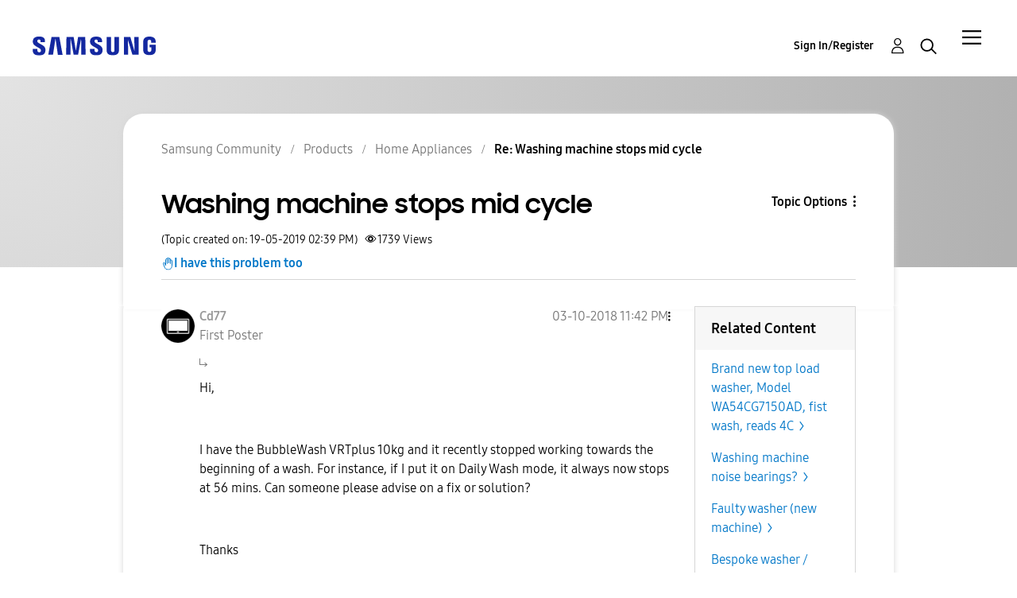

--- FILE ---
content_type: text/javascript; charset=UTF-8
request_url: https://consent.trustarc.com/notice?domain=community.samsung.com&c=teconsent&gtm=1&pn=2&js=nj&noticeType=bb
body_size: 12867
content:
var truste=window.truste||{};truste.bn||(truste.bn={}),truste.eu||(truste.eu={}),truste.util||(truste.util={}),truste.util.error=function(e,t,n){n=n||{};var s,i,o=t&&t.toString()||"",a=n.caller||"";if(t&&t.stack&&(o+="\n"+t.stack.match(/(@|at)[^\n\r\t]*/)[0]+"\n"+t.stack.match(/(@|at)[^\n\r\t]*$/)[0]),truste.util.trace(e,o,n),truste.util.debug||!t&&!e)return;i={apigwlambdaUrl:"https://api-js-log.trustarc.com/error",enableJsLog:!1},i.enableJsLog&&(delete n.caller,delete n.mod,delete n.domain,delete n.authority,n.msg=e,s=new XMLHttpRequest,s.open("POST",i.apigwlambdaUrl,!0),s.setRequestHeader("Content-type","application/json"),s.send(truste.util.getJSON({info:truste.util.getJSON(n)||"",error:o,caller:a})))},truste.util.trace=function(){return!!(self.console&&console.log&&(this.debug||this.debug!==!1&&(self.location.hostname.indexOf(".")<0||self.location.hostname.indexOf(".truste-svc.net")>0)))&&(console.log.apply&&console.log.apply(console,arguments),!0)},truste.util.getJSON=function(e){if(self.JSON&&!(self.JSON.org||self.JSON.license||self.JSON.copyright))return self.JSON.stringify(e);if(e instanceof Array){if(t="[",e.length){t+=truste.util.getJSON(e[0]);for(n=1;n<e.length;n++)t+=","+truste.util.getJSON(e[n])}return t+"]"}if(typeof e=="string")return'"'+e+'"';if(e instanceof Object){var n,o,s=!1,t="{";for(o in e)t+=(s?",":"")+'"'+o+'":'+truste.util.getJSON(e[o]),s=!0;return t+"}"}return e===0[0]?0[0]:e+""},function(){var e=self.onerror;self.onerror=function(n,s,o,i,a){var c=[].slice.call(arguments),r=n+(s?"; "+s:"")+(o?" "+o:"")+(i?":"+i:"");(r+""+(a&&a.stack)).match(/truste|trustarc|notice/)&&truste.util.error("Got Window Error:",a&&a.stack?a:r,{product:"cm",tag:s}),e&&e.apply(self,c)}}(),truste.bn.addScriptElem=function(e,t,n){if(!e&&"string"!=typeof e)return null;var o,i,s=document.createElement("SCRIPT");return s.src=e,s.setAttribute("async","async"),s.setAttribute("crossorigin",""),s.setAttribute("importance","high"),o=document.querySelector("[nonce]"),o&&s.setAttribute("nonce",o.nonce||o.getAttribute("nonce")),i=function(e){var n;e&&e.type=="error"?n=2:(e&&e.type=="load"||s.readyState=="loaded")&&(n=1),n&&(s.onload=s.onreadystatechange=s.onerror=null,t instanceof Function&&t(s,n))},s.onload=s.onreadystatechange=s.onerror=i,(document.getElementById(n)||document.getElementsByTagName("body")[0]||document.getElementsByTagName("head")[0]).appendChild(s),s},truste.bn.msglog=function(e,t){truste.eu&&truste.eu.msg&&truste.eu.msg.log(e,truste.eu.bindMap,t)},truste.bn.checkPreference=function(){if(truste.eu.bindMap){var t,e=truste.eu.bindMap;return e.feat.crossDomain&&!e.feat.isConsentRetrieved||truste.util.isConsentCenter()&&!e.feat.isConsentCenterInitialized?(e.bnFlags.consentUnresolved=!0,!1):(t=shouldRepop(),t&&(e.feat.dropPopCookie=!0),e.feat.isDNTOptoutEvent||e.feat.isGPCOptoutEvent?e.feat.dntShowUI:(e.prefCookie&&(t||shouldResolveConsent())&&(e.feat.isRepopEvent=!0,e.feat.isReconsentEvent=t),!e.prefCookie||e.feat.isRepopEvent))}return!1},truste.bn.checkConsentUnresolved=function(e,t){if(truste.eu.bindMap){var s=truste.eu.bindMap,n=setInterval(function(){(n&&s.feat.isConsentRetrieved&&!truste.util.isConsentCenter()||n&&truste.util.isConsentCenter()&&s.feat.isConsentCenterInitialized!=0[0])&&(s.bnFlags.consentUnresolved=!1,n=clearInterval(n),truste.bn.checkPreference()?e():t())},100);setTimeout(function(){n=clearInterval(n)},5500)}};function shouldRepop(){if(truste.eu.bindMap.popTime){var t=(new Date).getTime(),n=truste.util.readCookie(truste.eu.COOKIE_REPOP,!0),e=truste.eu.bindMap.popTime;return e&&e!=n&&t>=e}return!1}function shouldResolveConsent(){var e,n,t=truste.eu.bindMap;return!!(t.feat.consentResolution&&t.behaviorManager=="eu"&&(e=truste.util.readCookie(truste.eu.COOKIE_GDPR_PREF_NAME,!0),e&&(e=e.split(":"),n=new RegExp(t.behavior+"."+t.behaviorManager),!n.test(e[2])&&/(us|none)/i.test(e[2]))))}(function e(){var n,s,o,i,a,t=truste.eu.bindMap={version:"v1.7-14",domain:"community.samsung.com",width:parseInt("980"),height:parseInt("700"),baseName:"te-notice-clr1-3d3ca2dd-7783-4243-9e0b-b68c6fa5ff87",showOverlay:"{ShowLink}",hideOverlay:"{HideLink}",anchName:"te-notice-clr1-3d3ca2dd-7783-4243-9e0b-b68c6fa5ff87-anch",intDivName:"te-notice-clr1-3d3ca2dd-7783-4243-9e0b-b68c6fa5ff87-itl",iconSpanId:"te-notice-clr1-3d3ca2dd-7783-4243-9e0b-b68c6fa5ff87-icon",containerId:!1||/^_LB.*LB_$/.test("teconsent")?"teconsent":"teconsent",messageBaseUrl:"http://consent.trustarc.com/noticemsg?",originBaseUrl:"https://consent.trustarc.com/",daxSignature:"",privacyUrl:"",prefmgrUrl:"https://consent-pref.trustarc.com?type=samsung_community_gdpr&layout=gdpr",text:"false",icon:"Cookie Preferences",iframeTitle:"TrustArc Cookie Consent Manager",closeBtnAlt:"close button",teconsentChildAriaLabel:"Cookie Preferences, opens a dedicated popup modal window",locale:"en",language:"en",country:"us",state:"",categoryCount:parseInt("4",10)||3,defaultCategory:"Advertising / Targeting Cookies",noticeJsURL:(parseInt("0")?"https://consent.trustarc.com/":"https://consent.trustarc.com/")+"asset/notice.js/v/v1.7-14",assetServerURL:(parseInt("0")?"https://consent.trustarc.com/":"https://consent.trustarc.com/")+"asset/",consensuUrl:"https://consent.trustarc.com/",cdnURL:"https://consent.trustarc.com/".replace(/^(http:)?\/\//,"https://"),iconBaseUrl:"https://consent.trustarc.com/",behavior:"implied",behaviorManager:"eu",consentModel:"none",provisionedFeatures:"",cookiePreferenceIcon:"cookiepref.png",cookieExpiry:parseInt("395",10)||395,closeButtonUrl:"//consent.trustarc.com/get?name=noticeclosebtn.png",apiDefaults:'{"reportlevel":16777215, "newReporting": true}',cmTimeout:parseInt("6000",10),popTime:new Date("".replace(" +0000","Z").replace(" ","T")).getTime()||null,popupMsg:"",bannerMsgURL:"https://consent.trustarc.com/bannermsg?",IRMIntegrationURL:"",irmWidth:parseInt(""),irmHeight:parseInt(""),irmContainerId:!0||/^_LB.*LB_$/.test("")?"teconsent":"",irmText:"",lspa:"",ccpaText:"",containerRole:"",iconRole:"",atpIds:"",dntOptedIn:"",gpcOptedIn:"",gpcMessageTooltip:"{GPCMessageTooltip}",seedUrl:"",cmId:"",feat:{iabGdprApplies:!1,consentResolution:!0,dropBehaviorCookie:!0,crossDomain:!1,uidEnabled:!1,replaceDelimiter:!1,optoutClose:!1,enableIRM:!1,enableCM:!0,enableBanner:!1,enableCCPA:!1,enableCPRA:!1,enableIrmAutoOptOut:!1,ccpaApplies:!1,unprovisionedDropBehavior:!0,unprovisionedIab:!1,unprovisionedCCPA:!1,dnt:!1&&(navigator.doNotTrack=="1"||window.doNotTrack=="1"),dntShowUI:!1,gpc:!1&&(navigator.globalPrivacyControl||window.globalPrivacyControl),gpcOvr:!1,gpcMessageEnabled:JSON.parse("{GPCMessageEnabled}".replace(/\{GPCMessageEnabled\}/,!1)),iabBannerApplies:!1,enableTwoStepVerification:!1,enableContainerRole:!0,enableContainerLabel:!0,enableIconRole:!0,enableIconLabel:!0,enableHasPopUp:"true"=="true",enableReturnFocus:!1,enableShopify:0,enableTcfOptout:!1,enableTcfVendorLegIntOptin:"false"=="true",enableTcfVendorPurposeOptinOverride:"false"=="true",enableTransparentAlt:!0,enableACString:!1,gcm:{ads:-1,analytics:-1,adPersonalization:-1,adUserData:-1,functionality:-1,personalization:-1,security:-1},gpp:{enabled:"false"=="true",mspaEnabled:"false"=="true",mspaMode:parseInt("0")||0,enableStateSpecificString:"false"=="true",gppApplies:"false"=="true",gppShowCategories:"false"=="true",gppOptInAll:"".replace(/\{GPPOptInAll\}/,"0,1,2")},autoblock:!1,gtm:1,enableStoredConsent:!1,enableIab2_2:"false"=="true",acsUrl:"https://d1leee6d0c4cew.cloudfront.net/amzn-consent.js",acs:{enabled:"false"=="true",adStorage:"",userData:""}},autoDisplayCloseButton:!1,hideCloseButtonEnabled:"false"=="true",localization:{modalTitle:"Your choices regarding the use of cookies on this site"},currentScript:self.document.currentScript};if(/layout=gdpr/.test(t.prefmgrUrl)&&(t.isGdprLayout=!0),/layout=iab/.test(t.prefmgrUrl)&&(t.isIabLayout=!0),/layout=gpp/.test(t.prefmgrUrl)&&(t.isGppLayout=!0),self.location.protocol!="http:")for(n in t)t[n]&&t[n].replace&&typeof t[n]=="string"&&(t[n]=t[n].replace(/^(http:)?\/\//,"https://"));truste.eu.USER_CONSENT_CENTER_SERVER="https://user-consent-center.trustarc.com",function(){var e=truste.eu.USER_CONSENT_CENTER_SERVER.match(/^{(UserConsentCenter)}$/);e&&e.length>1&&(truste.eu.USER_CONSENT_CENTER_SERVER="")}(),truste.eu.noticeLP=truste.eu.noticeLP||{},truste.eu.noticeLP.pcookie=0[0],truste.util.createCookie=function(e,t,n,s,o){if(truste.util.cookie&&!o&&(t=truste.util.cookie.convert(t)),i=truste.eu.bindMap||{},h="; expires=",n?n=="0"?h="":(r=new Date(n),h+=n):(r=new Date,r.setDate(r.getDate()+i.cookieExpiry),h+=r.toGMTString()),!i.feat.cookiePath&&s&&truste.util.createCookieStorage&&truste.util.createCookieStorage(e,t,r),y=i.domain,u=self.location.hostname,m=!!u.match(/^\d{0,3}\.\d{0,3}\.\d{0,3}\.\d{0,3}$/)||u=="localhost",d=m?u:u.replace(/^www\./,""),v=self.location.protocol=="https:"?" Secure;":"",l=" SameSite=Lax;"+v,typeof truste.eu.noticeLP.pcookie!="undefined"){if(document.cookie=e+"=;expires=Thu, 01 Jan 1970 00:00:01 GMT; path=/;domain="+(m?"":".")+d.replace(/^\./,"")+";"+l,!i.topLevelDomain){for(var i,r,l,d,u,h,m,f,g,v,y,b=0,c=d,j=c.split("."),p=[],a="_gd"+(new Date).getTime();b<j.length-1&&document.cookie.indexOf(a+"="+a)==-1;)c=j.slice(-1-++b).join("."),document.cookie=a+"="+a+";domain="+c+";"+l,p.push(a);i.topLevelDomain=c;for(f=0;f<p.length;f++)document.cookie=p[f]+"=;expires=Thu, 01 Jan 1970 00:00:01 GMT;domain="+c+";";document.cookie=a+"=;expires=Thu, 01 Jan 1970 00:00:01 GMT;domain="+c+";"+l}d=i.topLevelDomain}g="/",i.feat.cookiePath&&(g+=location.pathname.split("/")[1]),self.document.cookie=e+"="+t+h+"; path="+g+";domain="+(m?"":".")+d.replace(/^\./,"")+";"+l},truste.util.getRandomUUID=function(){var e=window.crypto||window.msCrypto;return([1e7]+-1e3+-4e3+-8e3+-1e11).replace(/[018]/g,function(t){return(t^e.getRandomValues(new Uint8Array(1))[0]&15>>t/4).toString(16)})},truste.util.getScriptElement=function(e,t,n){if(typeof e=="string"&&(e=new RegExp(e)),typeof n=="string"&&(n=new RegExp(n)),!(e instanceof RegExp))return null;if(typeof n!="undefined"&&!(n instanceof RegExp))return null;for(var s,i,o=self.document.getElementsByTagName("script"),a=o.length;a-- >0&&(s=o[a]);)if(i=!n||n.test(s.src),(t||!s.id)&&e.test(s.src)&&i)return s;return null},truste.util.getUniqueID=function(){return"truste_"+Math.random()},truste.util.initParameterMap=function(e,t){if(t instanceof Object||(t={}),!e||typeof e.src!="string")t._query=t._url="";else{if(n=t._url=e.src,n=(t._query=n.replace(/^[^;?#]*[;?#]/,"")).replace(/[#;?&]+/g,"&"),n)for(n=n.split("&"),s=n.length;s-- >0;){var n,s,o=n[s].split("="),i=o.shift();t[i]||(o.length?t[i]=decodeURIComponent(o.join("=")):t[i]="")}e.id=t.sid=t.sid||truste.util.getUniqueID()}return t},truste.eu.COOKIE_GDPR_PREF_NAME="notice_gdpr_prefs",truste.eu.COOKIE_SESSION="TAsessionID",truste.eu.SCRIPT_REGX=truste.eu.SCRIPT_REGX||/\.(truste|trustarc)\b.*\bnotice(\.0)?(\.exp)?(\.js)?\b.*\bdomain=/,truste.eu.JS_REGX=truste.eu.JS_REGX||(truste.eu.bindMap&&truste.eu.bindMap.domain?"domain="+truste.eu.bindMap.domain:0[0]),truste.eu.jsNode1=truste.eu.bindMap.currentScript||truste.util.getScriptElement(truste.eu.SCRIPT_REGX,!0,truste.eu.JS_REGX),truste.eu.noticeLP=truste.util.initParameterMap(truste.eu.jsNode1,truste.eu.noticeLP||{}),truste.eu.noticeLP.cookieName&&(truste.eu.COOKIE_GDPR_PREF_NAME=truste.eu.noticeLP.cookieName+"_gdpr",truste.eu.COOKIE_SESSION=truste.eu.noticeLP.cookieName+"_session"),truste.util.readCookieSimple=function(e){var t=new RegExp("\\s*"+e.replace(".","\\.")+"\\s*=\\s*([^;]*)").exec(self.document.cookie);return t&&t.length>1?t[1]:null},t.styles={},t.externalcss=typeof $temp_externalcss!="undefined"&&$temp_externalcss,t.styles.closebtnlink=typeof $temp_closebtnlink_style!="undefined"&&$temp_closebtnlink_style,t.styles.closebtn=typeof $temp_closebtn_style!="undefined"&&$temp_closebtn_style,t.styles.box_overlay=typeof $temp_box_overlay!="undefined"&&$temp_box_overlay,t.styles.box_overlay_border=typeof $temp_box_overlay_border!="undefined"&&$temp_box_overlay_border,t.styles.overlay=typeof $temp_overlay!="undefined"&&$temp_overlay,t.styles.inner_iframe=typeof $temp_inner_iframe!="undefined"&&$temp_inner_iframe,t.styles.outerdiv=typeof $temp_style_outerdiv!="undefined"&&$temp_style_outerdiv,t.outerdiv=typeof $temp_outerdiv!="undefined",t.feat.target=typeof $temp_target!="undefined"&&$temp_target,t.feat.ccpadefault=typeof $temp_ccpadefault!="undefined"&&$temp_ccpadefault,t.feat.noscrolltop=typeof $temp_noscrolltop!="undefined"&&$temp_noscrolltop,s=truste.util.readCookieSimple(truste.eu.COOKIE_SESSION),s==null&&(userType=truste.util.readCookieSimple(truste.eu.COOKIE_GDPR_PREF_NAME)?"EXISTING":"NEW",s=truste.util.getRandomUUID()+"|"+userType,o=new Date,o.setTime(o.getTime()+30*6e4),truste.util.createCookie(truste.eu.COOKIE_SESSION,s,o.toGMTString(),!1)),i=s.split(/[|,]/),truste.eu.session=i[0],truste.eu.userType=i[1],truste.eu.newReporting=truste.eu.bindMap.apiDefaults.indexOf("newReporting")!==-1,truste.util.sendAnalytics=function(t,n){var s="action="+t+"&domain="+truste.eu.bindMap.domain+"&implied="+(truste.eu.bindMap.behavior==="implied"?"1":"0")+"&session="+truste.eu.session.replaceAll("-","")+"&new="+(truste.eu.userType==="NEW"?"1":"0")+"&referer="+window.origin;n&&(s+="&categories="+n),fetch(truste.eu.bindMap.cdnURL+"analytics?"+s,{referrerPolicy:"origin-when-cross-origin"})},truste.eu.newReporting?truste.util.sendAnalytics(0):new Image(1,1).src="https://consent.trustarc.com/log".replace("http:","https:")+"?domain=community.samsung.com&country=us&state=&behavior=implied&session="+truste.eu.session+"&userType="+truste.eu.userType+"&c="+((1+Math.random())*65536|0).toString(16).substring(1)+"&referer="+window.origin+"&language=en",function(e){var t,n,s,i,o=function(t){if(e.feat.iab)return;var o,s=self.document,n=s.createElement("script");n.setAttribute("async","async"),n.setAttribute("type","text/javascript"),n.setAttribute("crossorigin",""),n.setAttribute("importance","high"),o=document.querySelector("[nonce]"),o&&n.setAttribute("nonce",o.nonce||o.getAttribute("nonce")),n.src=t,(s.getElementById(e.containerId)||s.getElementsByTagName("body")[0]||s.getElementsByTagName("head")[0]).appendChild(n),e.feat.iab=!0},a=function(e,t,n,s){if(e()){t();return}var i=function(){e()&&(o=clearInterval(o),t())},o=setInterval(i,n);i(),setTimeout(function(){clearInterval(o)},s)};if(e.isIabLayout){for(n=!1,s=document.head.getElementsByTagName("script"),t=0;t<s.length;t++)i=s[t],i.id==="trustarc-tcfapi"&&(n=!0,e.feat.iab=!0);n||a(function(){return typeof __tcfapi!="undefined"},function(){o(e.feat.enableIab2_2?e.consensuUrl+"asset/tcfapi2.2.js":e.consensuUrl+"asset/tcfapi.js/v/2.1")},10,3e4)}}(truste.eu.bindMap),t.feat.dropBehaviorCookie&&(a=t.feat.replaceDelimiter?"|":",",truste.util.createCookie("notice_behavior",t.behavior+a+t.behaviorManager,"0")),function(e){var n,s,o=".ta-display-none { display: none; }",t=document.createElement("style");t.setAttribute("type","text/css"),n=document.querySelector("[nonce]"),n&&t.setAttribute("nonce",n.nonce||n.getAttribute("nonce")),t.innerText=o,document.head.insertBefore(t,document.head.firstChild),e.feat.crossDomain&&(s=function(){if(!window.frames.trustarc_notice)if(document.body){var n=document.body,t=document.createElement("iframe");t.classList.add("ta-display-none"),t.name="trustarc_notice",t.id="trustarcNoticeFrame",t.title="Trustarc Cross-Domain Consent Frame",t.src=e.cdnURL+"get?name=crossdomain.html&domain="+e.domain,n.appendChild(t)}else setTimeout(s,5)},s())}(truste.eu.bindMap),t.params={},t.bnFlags={},truste.bn.addScriptElem(t.noticeJsURL,function(){var o=function(){if(s&&truste.eu.flags&&truste.eu.flags.init){s=clearInterval(s),e.script=truste.eu.bindMap.currentScript||truste.util.getScriptElement(/\/\/([^.]+\.)+(intranet\.)?(truste|trustarc)(-labs|-svc)?\.(com|net|eu)(:\n+)?\/[^?#;]*(notice|banner).*?(js=bb|nj)/,!0),truste.util.initParameterMap(e.script,t.params);var n=function(){var e=document.getElementById(t.params.c||"teconsent");e&&e.style.display==="none"&&(e.style.display="")};if(t.params.b){const e=t.params.b.split(",");for(const o of e){const[n,s]=o.split("-");if(s){if(n===t.country&&s===t.state){t.feat.linkbanner=!0;break}}else if(n===t.country){t.feat.linkbanner=!0;break}}}t.feat.ccpaApplies||r()||t.feat.linkbanner?truste.bn.bannerMain():t.bnFlags.consentUnresolved?truste.bn.checkConsentUnresolved(truste.bn.bannerMain,n):n()}},s=setInterval(o,7);setTimeout(function(){clearInterval(s)},1e4)},t.containerId);function r(){let e=truste.eu.bindMap,t=!e.feat.topwindow||window==top;var n=/ip(hone|od|ad)|iOS/i.test(navigator.userAgent||navigator.vendor||window.opera);return(e.ios!=1||!n)&&t&&truste.bn.checkPreference()}})(),truste.bn.isConsentTrack=!0,truste.bn.round=function(e,t){return Number(Math.round(e+"e"+t)+"e-"+t)},truste.bn.getDefaultStyleProperty=function(e,t){var s,n=document.createElement(t);return document.body.appendChild(n),s=window.getComputedStyle(n,null)[e],n.parentNode.removeChild(n),s},truste.bn.getDisplayProperty=function(e){var t=window.getComputedStyle(e,null).display;return t=="none"?truste.bn.getDefaultStyleProperty("display",e.nodeName):t},truste.bn.applyDisplayClass=function(e,t,n="ta"){const o=`${n}-display-${t}`,i=`${n}-display-style`,a=!!e.id,s=a?`.${o}#${e.id}`:null;try{let r=document.getElementById(i);if(!r){r=document.createElement("style"),r.id=i;const e=document.querySelector("[nonce]");e&&r.setAttribute("nonce",e.nonce||e.getAttribute("nonce")),r.textContent="/* */",document.head.appendChild(r)}const c=r.sheet;if(a&&s){const e=Array.from(c.cssRules).some(e=>e.selectorText===s);e||c.insertRule(`${s} { display: ${t}; }`,c.cssRules.length)}const l=`${n}-display-`;e.classList.forEach(t=>{t.startsWith(l)&&e.classList.remove(t)}),e.classList.add(o)}catch(n){console.warn(`Failed to insert rule for ${s}`,n),e&&(e.style.display=t)}},truste.bn.show=function(e){if(e){e.style.display==="none"&&e.style.removeProperty("display"),e.classList.remove("ta-display-hide"),e.classList.remove("ta-hide"),e.classList.add("ta-show");const t=truste.bn.getDisplayProperty(e);truste.bn.applyDisplayClass(e,t)}},truste.bn.hide=function(e){e&&(e.classList.remove("ta-show"),e.classList.add("ta-hide"),setTimeout(()=>{e.classList.add("ta-display-hide")},300))},truste.bn.isVisible=function(e){var t=window.getComputedStyle(e);return t.display!=="none"&&t.opacity>0&&t.visibility!=="hidden"},truste.bn.removeEvent=function(e,t,n){e&&typeof t=="string"&&n instanceof Function&&(e.removeEventListener?e.removeEventListener(t,n,!1):e.detachEvent&&e.detachEvent("on"+t,n))},truste.bn.addEvent=function(e,t,n){e&&typeof t=="string"&&n instanceof Function&&e.addEventListener&&e.addEventListener(t,n,!1)},truste.bn.bannerMain=function(){var t,n,s,o,i,e=truste.eu.bindMap;e.bannerMsgURL=e.iconBaseUrl+"bannermsg?",n=e.params,s=n.c||"teconsent",t=n.bb||"consent_blackbar",document.getElementById(t)?a(n,s,t):typeof MutationObserver!="undefined"?(o=new MutationObserver(function(){document.getElementById(t)&&(o.disconnect(),a(n,s,t))}),o.observe(document.body||document.getElementsByTagName("body")[0]||document.documentElement,{attributes:!1,childList:!0,characterData:!1,subtree:!0}),setTimeout(function(){o.disconnect()},6e4)):(i=setInterval(function(){document.getElementById(t)&&(i=clearInterval(i),a(n,s,t))},150),setTimeout(function(){clearInterval(i)},1e4));function a(t,n,s){var o,a,c,h,f,p,_,w,u=4,u=u>0?u:3,g=truste.eu.bindMap,l=function(t){for(var s=[],n=0;n<t;n++)s.push(n);return s.join(",")}(u);g.feat.gpp.gppApplies&&!g.feat.gpp.gppShowCategories&&(l=g.feat.gpp.gppOptInAll),a="truste-consent-track",f=/\bandroid (\d+(?:\.\d+)+);/gi.exec(navigator.userAgent),_=f&&f[1]<="4.4",w=document.getElementById(n),c=document.getElementById(s),c.setAttribute("lang",e.locale.replace("_","-")),o={consentButton:"truste-consent-button",footerCallback:"truste-show-consent",cookieButton:"truste-cookie-button",privacyButton:"truste-privacy-button",bannerHolder:a,closeBanner:"truste-consent-close",repopDiv:"truste-repop-msg",repopClose:"truste-repop-msg-close",requiredButton:"truste-consent-required",ccpaOptoutButton:"truste-ccpa-optout",ccpaOptedIn:"ccpa-opted-in",ccpaOptedOut:"ccpa-opted-out",ccpaNoPreference:"ccpa-no-preference",iabPartnersLink:"iab-partners-link",secondIabPartnersLink:"iab-second-partners-link"},p=truste.eu.bindMap.feat.target||"_blank",h=document.readyState,h&&(h=="complete"||h=="interactive")?i("loaded"):truste.bn.addEvent(document,"DOMContentLoaded",function(){i("loaded")});function i(t){if(i[t])return;switch(i[t]=1,t){case"loaded":c&&(j(),z(),O(),truste.bn.checkPreference()?E():e.bnFlags.consentUnresolved?truste.bn.checkConsentUnresolved(E,k):k());break;case"done":truste.bn.isConsentTrack=!1,truste.bn.removeEvent(document,"click",S),truste.bn.removeEvent(document,"scroll",M),truste.bn.show(w),truste.bn.hide(document.getElementById(a)),m("hidden");break;case"open":try{if(_){var n=document.createEvent("UIEvents");n.initUIEvent("resize",!0,!1,window,0),window.dispatchEvent(n)}else window.dispatchEvent(new Event("resize"))}catch(e){console&&console.log("Resize event not supported.")}}}function z(){if(document.getElementById(a))return;var n,e='<style>@font-face{    font-family:"SamsungSharpSansRegular";    src:url(https://consent.trustarc.com/get?name=SamsungSharpSans-Regular.ttf) format("truetype"),url(https://consent.trustarc.com/get?name=SamsungSharpSans-Regular.eot) format("embedded-opentype"),url(https://consent.trustarc.com/get?name=SamsungSharpSans-Regular.woff) format("woff");}@font-face{    font-family:"SamsungSharpSansMedium";    src:url(https://consent.trustarc.com/get?name=SamsungSharpSans-Medium.ttf) format("truetype"),url(https://consent.trustarc.com/get?name=SamsungSharpSans-Medium.eot) format("embedded-opentype"),url(https://consent.trustarc.com/get?name=SamsungSharpSans-Medium.woff) format("woff");}@font-face{    font-family:"SamsungSharpSansBold";    src:url(https://consent.trustarc.com/get?name=SamsungSharpSans-Bold.ttf) format("truetype"),url(https://consent.trustarc.com/get?name=SamsungSharpSans-Bold.eot) format("embedded-opentype"),url(https://consent.trustarc.com/get?name=SamsungSharpSans-Bold.woff) format("woff");}@font-face{    font-family:"SamsungOne700";    src:url(https://consent.trustarc.com/get?name=SamsungOne-700_v1.0.ttf) format("truetype"),url(https://consent.trustarc.com/get?name=SamsungOne-700_v1.0.eot) format("embedded-opentype"),url(https://consent.trustarc.com/get?name=SamsungOne-700.woff) format("woff");}    .truste-banner {       margin: 0 auto;       }    .trustarc-banner {      position: fixed;      bottom: 0;      z-index: 9999;      background: white;      width: 100%;      -webkit-box-shadow: 0 0 20px rgba(0,0,0,0.3);     box-shadow: 0 0 20px rgba(0,0,0,0.3);     }    .truste-consent-content {      overflow: hidden;      min-width: 300px;      width: 100%;      max-width: 1320px;      display: table;      margin: 0 auto;      height:85% !important;         overflow-y: auto;    }    .truste-text {      font-family: "SamsungSharpSansMedium", Arial, sans-serif;      font-size: 10px;      color: #828282;      line-height: 17px;      width: 65%;    display: inline-block;    vertical-align: middle;    padding: 10px 10px 12px 24px;    text-align: left;    }    .truste-title {      font-size: 14px;      color: #363636;      font-family: "SamsungOne",Arial,sans-serif;      letter-spacing: 0;      line-height: 30px;    }    .truste-messageColumn {        font-family: "SamsungOne",Arial,sans-serif;        font-size: 12px;        color: #fff;        margin: 15px 0px 15px 5px;        float: left;    }    .truste-buttonsColumn {        float: right;        margin: 10px 5px 10px 0px;    }    .trustarc-buttons {        margin: 25px 24px 25px 0px;        float: right;    }    .truste-button1  {        font-family: "SamsungSharpSansMedium", Arial, sans-serif;        background: #1429a0;        color: #fff;        font-size: 14px;        height: 30px;        cursor: pointer;        margin-left: 5px;        border: 0px none;        text-transform: none;        border-radius: 30px;        width: 50%;        padding: 7px 0;    }    .truste-button2  {        font-family: "SamsungSharpSansMedium", Arial, sans-serif;        background: none;        color: #363636;        font-size: 14px;        height: auto;        cursor: pointer;        margin-right: 5px;        padding: 0;        border: 0px none;        height: 30px;        text-transform: capitalize;        text-decoration: underline;    }    .truste-cookie-link {        font-family: "SamsungSharpSansMedium",Arial,sans-serif;        display: inline-block;    }    .truste-privacy-link {        font-family: "SamsungSharpSansMedium",Arial,sans-serif;        cursor: pointer;        color: #1428a0;        text-decoration:underline;        display:inline-block;    }  /*NEW CSS*/  div#truste-consent-track {    top: 0;    bottom: auto;    margin: 0 auto!important;    border-radius: 20px;    text-align: center;    background: 0 0;    height: 100vh;    width: 100%;    max-width: 100%;    margin: 0 auto!important;    -webkit-box-align: center;    -ms-flex-align: center;    align-items: center;}div#truste-consent-track:before {    content: "";    background: rgba(0,0,0,.42);    display: block;    position: absolute;    left: 0;    top: 0;    height: 100%;    width: 100%;    z-index: 9;}div#truste-consent-track .truste-consent-content {    max-height: initial;    z-index: 9;    position: relative;    top: 15px;    /*-webkit-transform: translate(-50%,-50%);    -ms-transform: translate(-50%,-50%);    transform: translate(-50%,-50%);*/    display: block;    width: 100%;    min-width: auto;    text-align: center;    float: none;    clear: both;    left: 0;    right: 0;    margin: 0 auto;    max-width: 440px;    padding: 25px;    background: #fff;    -webkit-box-shadow: 0 0 20px rgb(0 0 0 / 30%);    box-shadow: 0 0 20px rgb(0 0 0 / 30%);    border-radius: 20px;    max-height: 570px !important;    box-sizing: content-box;}.truste-custom-samsung-wrap .truste-custom-wrapper {    display: -webkit-box;    display: -ms-flexbox;    display: flex;    -webkit-box-pack: justify;    -ms-flex-pack: justify;    justify-content: space-between;    padding-bottom: 10px;    -webkit-box-align: center;    -ms-flex-align: center;    align-items: center;}.truste-custom-img img {    -o-object-fit: cover;    object-fit: cover;    height: 20px;}.truste-custom-samsung-link {    font-family: "SamsungSharpSansBold", Arial, sans-serif;    color: #000;    font-size: 14px;    font-weight: 600;    text-decoration: underline;    cursor: pointer;    margin-top: -4px;}h2.truste-custom-samsung-title {    font-style: normal;    font-weight: 600;    font-size: 23px;    line-height: 24px;    text-align: left;    color: #000;    margin: 0;    font-family: "SamsungSharpSansBold", Arial, sans-serif;    margin-bottom: 10px;    display: none;}p.truste-custom-text-wrapper {    text-align: left;    font-family: "SamsungSharpSansBold", Arial, sans-serif;    font-size: 12px;    color: #000;    margin-top: 0;    line-height: 19px;    margin-bottom: 22px;}p.truste-custom-text-wrapper a, p.truste-custom-text-wrapper+p a {    color: #1428A0;    position: relative;    cursor: pointer;    text-decoration: underline;    font-family: "SamsungSharpSansMedium", Arial, sans-serif;}div#truste-consent-text {    display: none;}div#truste-consent-buttons {    float: none;    margin-right: 0;    display: -webkit-flex;    display: -ms-flexbox;    display: flex;    -webkit-box-pack: justify;    -ms-flex-pack: justify;    justify-content: space-between;    margin-bottom: 0;    margin-top: 0;}button.truste-button2 {    border: 1px solid #12299e;    -webkit-box-sizing: border-box;    box-sizing: border-box;    border-radius: 20px;    text-decoration: none;    /*padding: 13px 10px;*/    height: 30px;    width: 50%;    color: #12299e;    font-weight: 600;    padding: 7px 0;}div#truste-consent-button {    font-family: "SamsungSharpSansMedium", Arial, sans-serif;    background: #1429a0;    color: #fff;    font-size: 12px;    height: auto;    cursor: pointer;    margin-left: 5px;    padding: 13px 15px;    border: 0px none;    text-transform: capitalize;    border-radius: 30px;    width: 50%;    font-weight: 600;}        /* MEDIA QUERIES */    @media screen and (min-width: 1px) and (max-width: 1039px) {      .truste-text {        width: 61%;      }    }     @media screen and (min-width: 1px) and (max-width: 931px) {      .truste-text {        width: 55%;      }    }                    @media screen and (min-width: 1px) and (max-width: 900px)/* and (max-height: 460px) */{      div#truste-consent-track .truste-consent-content {          height: 85% !important;          overflow-y: auto;      }      div#truste-consent-buttons {          margin-bottom: 15px;      }    }      @media screen and (min-width: 1px) and (max-width: 807px) {        .truste-banner {       margin: 0 10px;      }    .truste-text {        width: auto;        display: block;        vertical-align: middle;        text-align: left;        padding: 28px 24px 12px 24px;    }        .truste-messageColumn, .truste-buttonsColumn {        float: left;        width: 100%;      }            .truste-messageColumn {       margin: 15px 0px 10px 0px;      }                .truste-buttonsColumn {       margin: 10px 0px 10px 0px;      }    .trustarc-buttons {      text-align: center;    padding-bottom: 24px;    margin: 0 auto;    float: none;    }    .truste-button1,    .truste-button2 {        margin-top: 0px;      }      }    @media screen and (min-width: 1px) and (max-width: 550px) {      div#truste-consent-track .truste-consent-content {          max-width: 80%;      }      button.truste-button2 {          width: 100%;      }      .truste-button1, .truste-button2 {          width: 100%;      }    }    @media screen and (min-width: 1px) and (max-width: 430px) {       p.truste-custom-text-wrapper {           line-height: 15px;      }    }        @media screen and (min-width: 1px) and (max-width: 425px) {      .truste-custom-img img {          height: 18px;      }      .truste-custom-samsung-link {          font-size: 14px;      }      h2.truste-custom-samsung-title {          font-size: 18px;      }      p.truste-custom-text-wrapper {          font-size: 12px;          margin-bottom: 15px;       }      .truste-button1, .truste-button2 {          font-size: 14px;      }      .truste-button1 {          margin-left: 0;          padding: 7px 0;      }      button.truste-button2 {          padding: 7px 0;       }       div#truste-consent-track .truste-consent-content {    /*max-width: 87%;*/          padding: 20px 15px 0;    /* height: 505px;*/          overflow-y: auto;          }  .truste-consent-content {height:85% !important;}    }    @media screen and (min-width: 1px) and (max-width: 400px) {           div#truste-consent-buttons button {          width: 100%;          padding: 7px 0;      }      /*button#truste-consent-button {          padding: 7px 0 !important;      }*/      p.truste-custom-text-wrapper {          line-height: 14px;          font-size: 12px;          margin-bottom: 8px;      }      .truste-custom-samsung-link {        font-size: 14px;        font-family: "SamsungSharpSansMedium", Arial, sans-serif;        letter-spacing: -1px;      }    }    @media screen and (min-width: 1px) and (max-width: 360px) {      .custom-img img {          height: 16px;      }      p.truste-custom-text-wrapper {          font-size: 11px;      }    }    @media screen and (min-width: 1px) and (max-width: 349px){      p.truste-custom-text-wrapper{        text-align: justify;      }    }    @media screen and (min-width: 1px) and (max-width: 320px) {                div#truste-consent-buttons button {            font-size: 11px;        }            /*  button#truste-consent-button{        padding: 14px 0 !important      }*/      p.truste-custom-text-wrapper{        font-size: 10px;        margin-bottom: 4px;        line-height: 12px;      }      div#truste-consent-buttons{        margin-top: 23px;      }      .truste-custom-samsung-wrap .truste-custom-wrapper {          padding-bottom: 10px;      }      h2.truste-custom-samsung-title {        font-size: 15px;        margin-bottom: 6px;      }      .truste-custom-img img {          height: 19px;      }      .truste-custom-samsung-link {          margin-top: 0;      }      div#truste-consent-track .truste-consent-content{         padding: 20px 10px 0;        height: 363px;       }          }  </style><div id="truste-consent-track" class="trustarc-banner truste-responsive" style="display:block;">    <div class="truste-consent-content">    <div class="truste-custom-samsung-wrap">      <div class="truste-custom-wrapper">        <div class="truste-custom-img">          <img src="https://consent.trustarc.com/get?name=samsungblack_logo.png">        </div>           <div class="truste-custom-samsung-link" id="truste-consent-required">         Continue without accepting        </div>      </div>           <p class="truste-custom-text-wrapper">Samsung Electronics, and its partners, use cookies and similar technologies (collectively “technologies”) to store and access information on your device. Some of these technologies are technically essential to provide you with a secure, well-functioning and reliable website.  We would also like to set optional/non-essential technologies to give you the best user experience. Optional technologies make it possible to measure the audience of our website, to display personalized advertising on third-party sites based on your profile, to track your location, to carry out targeted marketing campaigns and to personalize the content of our website depending on your usage. Through these technologies, we will collect information such as your interaction with our website, your preferences and your browsing habits.</p>      <p class="truste-custom-text-wrapper">If you are happy for technologies to be used for these purposes, click on &quot;Accept All&quot; to accept all of the technologies. Alternatively, you may click &quot;Continue without accepting&quot; to refuse all non-essential technologies. You can also make a choice by category by clicking &quot;Configure&quot;. You can withdraw your consent and modify your choices at any time by clicking on the &quot;Cookie Preferences&quot; button located at the bottom of our website. Further information is also available in our&nbsp;<a href="https://eu.community.samsung.com/t5/cookie-policy/ct-p/cookie-policy-uk" target="_blank" id="truste-cookie-button" style="cursor:pointer; text-decoration: underline;" class="truste-cookie-link"><strong>Cookie&nbsp;Policy</strong></a>&nbsp;and our&nbsp;<a href="https://v3.account.samsung.com/policy/privacy" target="_blank" id="truste-privacy-button" style="cursor:pointer; text-decoration: underline;" class="truste-privacy-link"><strong>Privacy Policy</strong></a>.</p></div>    <div id="truste-consent-buttons" class="trustarc-buttons">        <button id="truste-show-consent" type="button" class="truste-button2">Configure</button>        <button id="truste-consent-button" type="button" class="truste-button1">Accept All</button>      </div>    </div></div>',e=e.replace("&lt;i&gt;","<i>").replace("&lt;/i&gt;","</i>").replace("&lt;b&gt;","<b>").replace("&lt;/b&gt;","</b>");if((!e||e.length<15)&&(e='<div id="truste-consent-track" style="display:none; background-color:#000;"><div id="truste-consent-content" style="overflow: hidden; margin: 0 auto; max-width: 1000px"><div id="truste-consent-text" style="float:left; margin:15px 0 10px 10px; width:500px;"><h2 style="color: #fff; font-size: 16px; font-weight:bold; font-family:arial;">Some functionality on this site requires your consent for cookies to work properly.</h2><div id="truste-repop-msg" style="padding: 0px 0px 5px 0px;font-size: 12px;color: #F0C36D; display:none; font-family: arial,sans-serif;"></div></div><div id="truste-consent-buttons" style="float:right; margin:20px 10px 20px 0;"><button id="truste-consent-button" type=button style="padding:5px; margin-right:5px; font-size:12px;">I consent to cookies</button><button id="truste-show-consent" type=button style="padding:5px; margin-right:5px; font-size:12px;">I want more information</button></div></div></div>'),e=`
            <style>
                .ta-hide {
                    visibility: hidden !important;
                    opacity: 0 !important;
                    transition: opacity 300ms ease-in, visibility 0s ease-in 300ms;
                }
                .ta-display-hide {
                    display: none !important;
                }
                .ta-show {
                    visibility: visible !important;
                    opacity: 1 !important;
                }
            </style>
            `+e,t.responsive==="false"&&(e=e.replace(/(class=["'].*?)[\s]?truste-responsive(.*?["'])/g,"$1$2")),n=document.querySelector("[nonce]"),n){const t=n.nonce||n.getAttribute("nonce");e=e.replace(/<style(?![^>]*nonce=)/gi,`<style nonce="${t}"`)}c.insertAdjacentHTML?c.insertAdjacentHTML("afterbegin",e):c.innerHTML=e}function C(e){var t=truste.util&&truste.util.getJSON||truste.cma&&truste.cma.cheapJSON||window.JSON.stringify,n={source:"preference_manager",message:e,data:{useNonStandardStacks:!1,consentScreen:1}};window.postMessage&&window.postMessage(t(n),"*")}function b(e,t){var n=truste.util&&truste.util.getJSON||truste.cma&&truste.cma.cheapJSON||window.JSON.stringify,s={source:"preference_manager",message:e,data:t};window.postMessage&&window.postMessage(n(s),"*")}function m(e){truste.eu.gpp&&truste.eu.gpp.updateCmpDisplayStatus(e)}function y(){self.localStorage&&self.localStorage.removeItem(truste.eu.COOKIE_CATEGORY_NAME),truste.eu.ccpa.dropCcpaCookie(!1),r(l),truste.util.dropOptoutDomains?.(l)}function v(){var e=truste.eu.bindMap;truste.eu.ccpa.dropCcpaCookie(!0),e&&e.prefmgrUrl&&(t.gtm||truste.eu.noticeLP.gtm==1)?(truste.bn.hide(document.getElementById(a)),m("hidden"),r("0"),truste.util.dropOptoutDomains?.()):truste.eu&&truste.eu.clickListener&&truste.eu.clickListener(3)}function r(e){if(n=truste.util.getLowestConsent(e),!isNaN(n=parseInt(n))&&truste.eu&&truste.eu.actmessage){truste.eu.resetGpcDnt();var t,n,s,o=truste.util&&truste.util.getJSON||truste.cma&&truste.cma.cheapJSON||window.JSON.stringify,a={source:"preference_manager",message:"submit_preferences",data:{value:e}};window.PREF_MGR_API_DEBUG&&PREF_MGR_API_DEBUG.authorities.push(window.location.hostname),window.postMessage&&window.postMessage(o(a),"*"),t=truste.eu.bindMap,t&&t.prefmgrUrl&&!t.feat.ccpaApplies&&(s=truste.eu.isGwtCm(t)?"/defaultconsentmanager/optin?":"/optin?",truste.util.callCMEndpoint(s,n,function(){},!0)),i("selection")}else i("done")}function O(){var n,a,c,d,u,s=truste.eu.bindMap;if(s.feat.isReconsentEvent&&s.popupMsg.length>0&&(a=document.getElementById(o.repopDiv),a))if(a.innerHTML=s.popupMsg,c=document.getElementsByClassName("tc-repop-msg"),c.length>0){c[0].classList.replace("tc-hide","tc-show-flex");let e=document.getElementById(o.repopClose);e&&(e.onclick=function(){c[0].classList.replace("tc-show-flex","tc-hide")})}else truste.bn.show(a);n=document.getElementById(o.consentButton),n&&(d=new RegExp(("^"+l+"$").replace(/,/g,".")),!t.gtm&&!s.feat.enableCCPA&&s.feat.isRepopEvent&&!d.test(s.prefCookie)?truste.bn.hide(n):n.onclick=function(){truste.bn.msglog("accepts",e.bannerMsgURL),e.feat.iabBannerApplies?C("process_iab_accept_all"):e.feat.gpp.gppApplies&&b("process_gpp_accept_all"),(s.feat.enableCCPA||s.feat.isReconsentEvent)&&s.feat.enableTwoStepVerification&&truste.util.validConsent(s.prefCookie)&&!d.test(s.prefCookie)?truste.eu&&truste.eu.clickListener&&truste.eu.clickListener(6):y()}),n=document.getElementById(o.footerCallback),n&&(n.setAttribute("aria-haspopup","dialog"),n.onclick=function(){truste.bn.msglog("moreinfo",e.bannerMsgURL),truste.eu&&truste.eu.clickListener&&(e.feat.iabBannerApplies?truste.eu.clickListener(4):truste.eu.clickListener(parseInt(t.pn)||0),s.returnFocusTo=o.footerCallback.replace("#",""))}),n=document.getElementById(o.requiredButton),n&&(n.onclick=function(){if(truste.bn.msglog("requiredonly",e.bannerMsgURL),truste.eu.cpra&&truste.eu.cpra.shouldShowFinProg()){truste.eu.clickListener(7,!0,{cpraConsent:"0",cpraSource:"banner-decline"});return}e.feat.iabBannerApplies?C("process_iab_reject_all"):e.feat.gpp.gppApplies&&b("process_gpp_reject_all"),v()}),n=document.getElementById(o.ccpaOptoutButton),n&&(n.onclick=function(){if(truste.bn.msglog("requiredonly",e.bannerMsgURL),truste.eu.cpra&&truste.eu.cpra.shouldShowFinProg()){truste.eu.clickListener(7,!0,{cpraConsent:"0",cpraSource:"banner-decline-ccpa"});return}truste.bn.declineCPRA()}),F(),T(),n=document.getElementById(o.closeBanner),n&&(n.onclick=function(){var e=truste.eu.bindMap,t=truste.util.validConsent(e.prefCookie),n=e.feat.optoutClose&&!t;if(n){if(truste.eu.cpra&&truste.eu.cpra.shouldShowFinProg()){truste.eu.clickListener(7,!0,{cpraConsent:"0",cpraSource:"banner-decline"});return}v()}else i("done")}),n=document.getElementById(o.iabPartnersLink),n&&(n.onclick=function(){truste.eu.clickListener(5),s.returnFocusTo=o.iabPartnersLink.replace("#","")},n.onkeyup=function(e){e.keyCode==13&&(truste.eu.clickListener(5),s.returnFocusTo=o.iabPartnersLink.replace("#",""))}),n=document.getElementById(o.secondIabPartnersLink),n&&(n.onclick=function(){truste.eu.clickListener(5),s.returnFocusTo=o.secondIabPartnersLink.replace("#","")},n.onkeyup=function(e){e.keyCode==13&&(truste.eu.clickListener(5),s.returnFocusTo=o.secondIabPartnersLink.replace("#",""))}),x(),u=document.querySelectorAll('a[href*="https://tracker-detail-page"]'),u.forEach(function(n){n.href.includes("locale=")||(n.href=n.href+"&locale="+e.locale)}),parseInt(t.fade)&&setTimeout(function(){r(t.sl)},parseInt(t.fade)),i("open")}function x(){var e,t,n,s,a,i=truste.eu.bindMap;i.feat.ccpaApplies&&(s=truste.eu.ccpa.getOptout(),e=document.getElementById(o.ccpaOptedOut),t=document.getElementById(o.ccpaOptedIn),n=document.getElementById(o.ccpaNoPreference),s&&i.prefCookie?(a=/^[yY]$/,a.test(s)?(e&&truste.bn.show(e),t&&truste.bn.hide(t),n&&truste.bn.hide(n)):(e&&truste.bn.hide(e),t&&truste.bn.show(t),n&&truste.bn.hide(n))):(e&&truste.bn.hide(e),t&&truste.bn.hide(t),n&&truste.bn.show(n)))}function j(){t.oc&&truste.bn.addEvent(document,"click",S),t.px&&truste.bn.addEvent(document,"scroll",M)}function E(){truste.bn.isConsentTrack=!0,truste.bn.show(document.getElementById(a)),m("visible"),truste.bn.msglog("views",e.bannerMsgURL)}function k(){i("done")}function A(e){return e&&truste.bn.isVisible(e)&&!document.getElementById(truste.eu.popdiv2)}function S(e){var t=document.getElementById(a);A(t)&&!t.contains(e.target)&&e.target.id!==truste.eu.popclose&&r(l)}function M(){var n=document.getElementById(a);A(n)&&(document.scrollingElement.scrollTop||document.documentElement.scrollTop)>=t.px&&r(l)}function F(){const i=document.getElementById(a),n=t.cookieLink,r=document.getElementById(o.cookieButton),c=i?.querySelectorAll("[data-cookie-policy-link]"),s=t=>{truste.bn.msglog("cookiepolicy",e.bannerMsgURL),n&&(t.preventDefault(),window.open(n,p))};d(r,n,s),c?.forEach(e=>d(e,n,s))}function T(){const s=document.getElementById(a),e=t.privacypolicylink,i=document.getElementById(o.privacyButton),r=s?.querySelectorAll("[data-privacy-policy-link]"),n=t=>{e&&(t.preventDefault(),window.open(e,p))};d(i,e,n),r?.forEach(t=>d(t,e,n))}function d(e,t,n){if(!e)return;t&&(e.href=t),e.onclick=function(e){n(e)}}truste.bn.reopenBanner=function(){c&&(truste.bn.isConsentTrack=!0,i.done=0,j(),O(),truste.bn.show(document.getElementById(a)),m("visible"))},truste.bn.twoStepConfirmed=function(){truste.eu.ccpa.dropCcpaCookie(!1),r(l),truste.bn.msglog("twostepoptin",e.bannerMsgURL)},truste.bn.twoStepDeclined=function(){i("done")},truste.bn.acceptAll=function(){y()},truste.bn.declineAll=function(){v()},truste.bn.declineCPRA=function(){truste.eu.ccpa.dropCcpaCookie(!0),r("0")},truste.bn.handleBannerDone=function(){var e=truste.eu.bindMap;!truste.eu.isGPCDNTEvent()||!e.feat.dntShowUI?i("done"):x()}}}